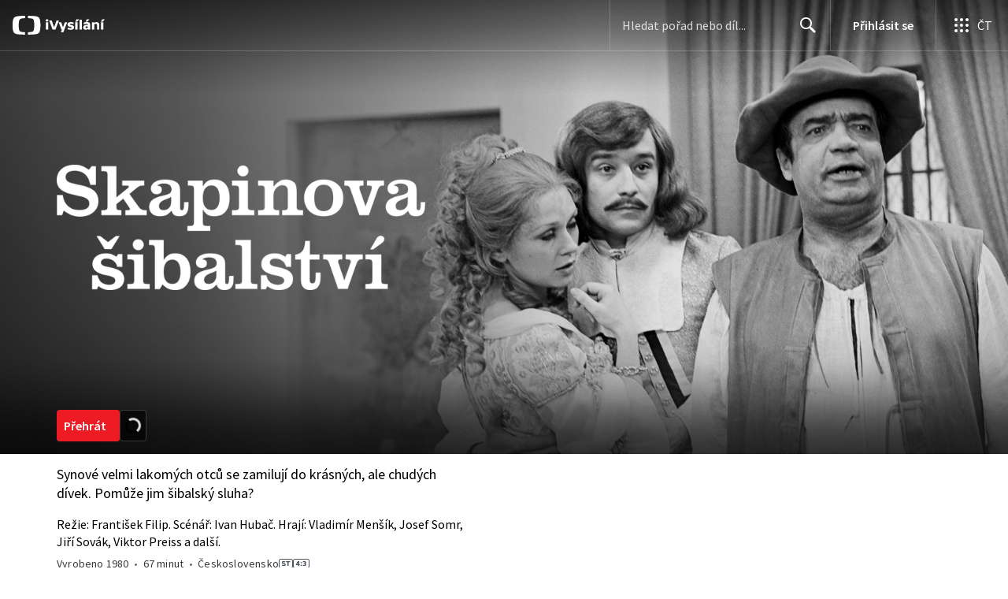

--- FILE ---
content_type: application/javascript; charset=UTF-8
request_url: https://ctfs.ceskatelevize.cz/ivysilani/_next/static/chunks/8030-7b078de9b971f0aa.js
body_size: 1256
content:
try{!function(){var e="undefined"!=typeof window?window:"undefined"!=typeof global?global:"undefined"!=typeof globalThis?globalThis:"undefined"!=typeof self?self:{},n=(new e.Error).stack;n&&(e._sentryDebugIds=e._sentryDebugIds||{},e._sentryDebugIds[n]="87de79c4-e611-4c4b-9415-faddbbf41fe6",e._sentryDebugIdIdentifier="sentry-dbid-87de79c4-e611-4c4b-9415-faddbbf41fe6")}()}catch(e){}"use strict";(self.webpackChunk_N_E=self.webpackChunk_N_E||[]).push([[8030],{58030:function(e,n,t){t.d(n,{Gz:function(){return h},WA:function(){return v},rW:function(){return k}});var i,o,a=t(59499),r=t(1286),d=t(82631),c=t(94131),s=t(26986);function l(e,n){var t=Object.keys(e);if(Object.getOwnPropertySymbols){var i=Object.getOwnPropertySymbols(e);n&&(i=i.filter(function(n){return Object.getOwnPropertyDescriptor(e,n).enumerable})),t.push.apply(t,i)}return t}function u(e){for(var n=1;n<arguments.length;n++){var t=null!=arguments[n]?arguments[n]:{};n%2?l(Object(t),!0).forEach(function(n){(0,a.Z)(e,n,t[n])}):Object.getOwnPropertyDescriptors?Object.defineProperties(e,Object.getOwnPropertyDescriptors(t)):l(Object(t)).forEach(function(n){Object.defineProperty(e,n,Object.getOwnPropertyDescriptor(t,n))})}return e}let m=e=>{switch(e){case"play":return d.J;case"playCrossed":return c.y;default:return}},f=e=>e,p={kind:"Document",definitions:[{kind:"FragmentDefinition",name:{kind:"Name",value:"ActionButtonIconFragment"},variableDefinitions:[],typeCondition:{kind:"NamedType",name:{kind:"Name",value:"ActionButtonInterface"}},directives:[],selectionSet:{kind:"SelectionSet",selections:[{kind:"Field",name:{kind:"Name",value:"icon"},arguments:[],directives:[]}]}}],loc:{start:0,end:64,source:{body:"fragment ActionButtonIconFragment on ActionButtonInterface{icon}",name:"GraphQL request",locationOffset:{line:1,column:1}}}},g={kind:"Document",definitions:[{kind:"FragmentDefinition",name:{kind:"Name",value:"ActionButtonStyleFragment"},variableDefinitions:[],typeCondition:{kind:"NamedType",name:{kind:"Name",value:"ActionButtonInterface"}},directives:[],selectionSet:{kind:"SelectionSet",selections:[{kind:"Field",name:{kind:"Name",value:"type"},arguments:[],directives:[]}]}}],loc:{start:0,end:65,source:{body:"fragment ActionButtonStyleFragment on ActionButtonInterface{type}",name:"GraphQL request",locationOffset:{line:1,column:1}}}},k={kind:"Document",definitions:(e=>{let n={};return e.filter(e=>{if("FragmentDefinition"!==e.kind)return!0;let t=e.name.value;return!n[t]&&(n[t]=!0,!0)})})([{kind:"FragmentDefinition",name:{kind:"Name",value:"ActionButtonFragment"},variableDefinitions:[],typeCondition:{kind:"NamedType",name:{kind:"Name",value:"ActionButton"}},directives:[],selectionSet:{kind:"SelectionSet",selections:[{kind:"FragmentSpread",name:{kind:"Name",value:"ActionButtonIconFragment"},directives:[]},{kind:"FragmentSpread",name:{kind:"Name",value:"ActionButtonStyleFragment"},directives:[]},{kind:"Field",name:{kind:"Name",value:"text"},arguments:[],directives:[]},{kind:"Field",alias:{kind:"Name",value:"shortText"},name:{kind:"Name",value:"text"},arguments:[{kind:"Argument",name:{kind:"Name",value:"short"},value:{kind:"BooleanValue",value:!0}}],directives:[]},{kind:"Field",name:{kind:"Name",value:"action"},arguments:[],directives:[]},{kind:"Field",name:{kind:"Name",value:"idec"},arguments:[],directives:[]}]}}].concat(p.definitions,g.definitions)),loc:{start:0,end:146,source:{body:"fragment ActionButtonFragment on ActionButton{...ActionButtonIconFragment ...ActionButtonStyleFragment text shortText:text(short:true)action idec}",name:"GraphQL request",locationOffset:{line:1,column:1}}}};p.definitions,g.definitions,(i=o||(o={})).GoToBroadcast="GoToBroadcast",i.GoToEpisode="GoToEpisode",i.GoToProgramme="GoToProgramme",i.None="None",i.Play="Play";let y=[o.GoToEpisode,o.None,o.Play],v=({text:e,type:n,icon:t,action:i,idec:a,shortText:d},c,l)=>{if(!y.includes(i)){r.uT(`Invalid action ${i}.`,"warning");return}return u(u({children:l?d:e,icon:m(t),styleType:f(n),size:"medium"},i===o.None?{disabled:!0}:{}),i===o.GoToEpisode?{link:(0,s.HB)({page:s.T3.EPISODE,showIdWithCode:c,id:a},{play:!0}),anchor:!0}:{})},b=[o.GoToEpisode,o.GoToProgramme,o.GoToBroadcast],h=({text:e,type:n,icon:t,action:i,idec:a},d)=>{if(!b.includes(i)){r.uT(`Invalid action ${i}.`,"warning");return}return u(u(u({children:e,icon:m(t),styleType:f(n),size:"medium",anchor:!0},i===o.GoToBroadcast?{link:(0,s.HB)({page:s.T3.LIVESTREAM,channelOrEncoder:d})}:{}),i===o.GoToProgramme?{link:(0,s.HB)({page:s.T3.SHOW,showIdWithCode:d},{play:!0})}:{}),i===o.GoToEpisode?{link:(0,s.HB)({page:s.T3.EPISODE,showIdWithCode:d,id:a},{play:!0}),anchor:!0}:{})}}}]);

--- FILE ---
content_type: text/plain; charset=utf-8
request_url: https://events.getsitectrl.com/api/v1/events?query=utm_source%3Dcsfd%26utm_medium%3Dsection_vod%26utm_campaign%3Dlink
body_size: 557
content:
{"id":"66ffcf5127f4c775","user_id":"66ffcf51283d0975","time":1769513763999,"token":"1769513763.16f704293d472f6acb5b86cc7fe930a8.263d4347fcc9cb9de080610539bd6ea8","geo":{"ip":"3.21.185.110","geopath":"147015:147763:220321:","geoname_id":4509177,"longitude":-83.0061,"latitude":39.9625,"postal_code":"43215","city":"Columbus","region":"Ohio","state_code":"OH","country":"United States","country_code":"US","timezone":"America/New_York"},"ua":{"platform":"Desktop","os":"Mac OS","os_family":"Mac OS X","os_version":"10.15.7","browser":"Other","browser_family":"ClaudeBot","browser_version":"1.0","device":"Spider","device_brand":"Spider","device_model":"Desktop"},"utm":{}}